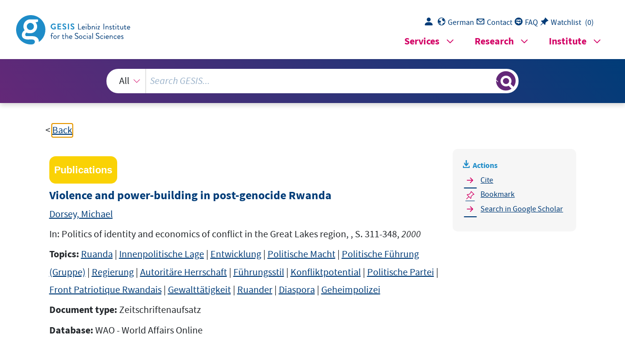

--- FILE ---
content_type: text/html; charset=UTF-8
request_url: https://search.gesis.org/services/get_stella_recommendation.php?doc_id=bszbw-wao-387908919&click_path=bszbw-wao-387908919&hostType=prod
body_size: 13264
content:
{"hits":{"total":{"value":10,"relation":"eq"},"hits":[{"_index":"gesis-23-01-2026-02-01-12","_id":"gesis-bib-83463-LP","_version":17,"_seq_no":408462,"_primary_term":1,"found":true,"_source":{"coreAuthor":["Wessels, Bernhard"],"coredoctypelitadd":["Monographie"],"coreLanguage":["Deutsch (DE)"],"coreSatit":"Politische Beteiligung und B\u00fcrgerengagement in Deutschland, 1997, Seiten 205-230","database":"GESIS - Bibliothek","data_source":"GESIS-BIB","document_type":"Sammelwerksbeitrag","fulltext":0,"gesis_own":1,"library_location":["K\u00f6ln 081-103"],"person":["Wessels, Bernhard"],"person_sort":"Wessels","publisher":"GESIS","source":"In: Politische Beteiligung und B\u00fcrgerengagement in Deutschland, 1997, Seiten 205-230","study_references":["Eurobarometer","Politbarometer"],"subtype":"in_proceedings","title":"Politisierung entlang neuer Konfliktlinien?","topic":["GESIS-Studie","FDZ International","Sammelwerksbeitrag"],"type":"publication","id":"gesis-bib-83463-LP","index_source":"LINK-DB-NEW","related_research_data":[{"view":"Politbarometer 1997 (Kumulierter Datensatz)","id":"ZA3045"},{"view":"Politbarometer 2019 (Kumulierter Datensatz)","id":"ZA7599"},{"view":"Politbarometer 2017 (Kumulierter Datensatz)","id":"ZA6988"},{"view":"Politbarometer 1996 (Kumulierter Datensatz)","id":"ZA2894"},{"view":"Politbarometer 1982 (Kumulierter Datensatz)","id":"ZA2201"},{"view":"Politbarometer 1983 (Kumulierter Datensatz)","id":"ZA2209"},{"view":"Politbarometer Kurzbefragung 2002 (Kumulierter Datensatz)","id":"ZA3851"},{"view":"Politbarometer West 1995 (Kumulierter Datensatz)","id":"ZA2765"},{"view":"Politbarometer Ost 2001 (Kumulierter Datensatz)","id":"ZA3555"},{"view":"Wahlstudie 1998 (Politbarometer)","id":"ZA3160"},{"view":"Politbarometer 1977 (Kumulierter Datensatz)","id":"ZA2160"},{"view":"Politbarometer 2020 (Kumulierter Datensatz)","id":"ZA7753"},{"view":"Politbarometer 2016 (Kumulierter Datensatz)","id":"ZA6888"},{"view":"Politbarometer 1987 (Kumulierter Datensatz)","id":"ZA1899"},{"view":"Politbarometer 1985 (Kumulierter Datensatz)","id":"ZA1901"},{"view":"Politbarometer 1984 (Kumulierter Datensatz)","id":"ZA2220"},{"view":"Politbarometer 2021 (Kumulierter Datensatz)","id":"ZA7856"},{"view":"Politbarometer - Gesamtkumulation","id":"ZA5100"},{"view":"Politbarometer West 1993 (Kumulierter Datensatz)","id":"ZA2378"},{"view":"Politbarometer West 2000 (Kumulierter Datensatz)","id":"ZA3425"},{"view":"Politbarometer Ost 2000 (Kumulierter Datensatz)","id":"ZA3426"},{"view":"Politbarometer 2012 (Kumulierter Datensatz inkl. Kurzbarometer)","id":"ZA5641"},{"view":"Politbarometer West 1999 (Kumulierter Datensatz)","id":"ZA3261"},{"view":"Politbarometer Ost 1995 (Kumulierter Datensatz)","id":"ZA2777"},{"view":"Politbarometer Ost 1991 (Kumulierter Datensatz)","id":"ZA2114"}],"link_count":25,"literature_collection":"GESIS-Literaturpool"},"system_type":"BASE","doc_rank":1,"rid":15262722},{"_index":"gesis-23-01-2026-02-01-12","_id":"fis-bildung-438847","_version":1,"_seq_no":345643,"_primary_term":1,"found":true,"_source":{"title":"V\u00f6lkermord in Ruanda: Die falsche These vom \"Stammeskrieg\"","id":"fis-bildung-438847","date":"1996","date_recency":"1996","portal_url":"http:\/\/sowiport.gesis.org\/search\/id\/fis-bildung-438847","type":"publication","topic":["Gewalt","Konflikt","Genozid","Moderne","Politisches System","Soziale Schicht","Zivilisation","Soziologie","Ursache","Ethnische Gruppe","Afrika","Ruanda"],"person":["Neubert, Dieter","Brandstetter, Anna-Maria"],"person_sort":"NeubertBrandstetter","source":"In: Sozialwissenschaftliche Informationen, 25, 1996, 2, 96-103 : Literaturangaben","links":[],"subtype":"journal_article","publisher":"DIPF","database":"FIS Bildung","document_type":"Zeitschriftenaufsatz","coreAuthor":["Neubert, Dieter","Brandstetter, Anna-Maria"],"coreJournalTitle":"Sozialwissenschaftliche Informationen","coreZsband":"25","coreZsnummer":"2","corePagerange":"96-103","coreLanguage":["Deutsch (DE)"],"coreIssn":"0932-3244","data_source":"GESIS-Literaturpool","link_count":0,"gesis_own":1,"fulltext":0,"index_source":"OUTCITE","literature_collection":"GESIS-Literaturpool"},"system_type":"EXP","doc_rank":2,"rid":15262722},{"_index":"gesis-23-01-2026-02-01-12","_id":"bibsonomy-mullerrommelferdinand1984verhltnis","_version":1,"_seq_no":335964,"_primary_term":1,"found":true,"_source":{"id":"bibsonomy-mullerrommelferdinand1984verhltnis","type":"publication","title":"Zum Verh\u00e4ltnis von neuen sozialen Bewegungen und neuen Konfliktdimensionen in den politischen Systemen Westeuropas: Eine empirische Analyse","date":"1984","date_recency":"1984","person":["M\u00fcller-Rommel, Ferdinand"],"person_sort":"M\u00fcller-Rommel","study":["Eurobarometer","Wohlfahrtssurvey"],"language":"German","source":"In Journal f\u00fcr Sozialforschung, 24, 441-454, 1984","coreEditor":"","corePublisher":"","coreSatit":"","coreJournalTitle":"Journal f\u00fcr Sozialforschung","corePagerange":"441-454","coreZsband":"24","coreZsnummer":"","institution":"","abstract":"","bibtex_key":"mullerrommelferdinand1984verhltnis","remarks":"(Eurobarometer)","address":"","recordurl":"","document_type":"article","tags":["1984","EB_input2014","EB_pro","Eurobarometer","FDZ_IUP","GESIS-Studie","SCOPUSindexed","article","checked","german","indexproved","input2014"],"data_source":["Eurobarometer-Bibliography"],"study_group":["EB - Standard and Special Eurobarometer"],"group_description":["Seit Anfang der siebziger Jahre erhebt die Europ\u00e4ische Kommission mit dem \"Standard and Special Eurobarometer\" regelm\u00e4\u00dfig die \u00f6ffentliche Meinung in den Mitgliedstaaten der Europ\u00e4ischen Union. Die Befragungen werden jeweils im Fr\u00fchjahr und im Herbst auf der Grundlage neuer Stichproben mit einer Gr\u00f6\u00dfe von 1000 Befragten pro Land pers\u00f6nlich durchgef\u00fchrt. F\u00fcr Nordirland und Ostdeutschland werden gesonderte Stichproben gezogen. Nach der EU-Erweiterung im Jahr 2004 werden auch die verbleibenden und die neuen Beitrittskandidaten regelm\u00e4\u00dfig in ausgew\u00e4hlte Umfragen einbezogen. Die Standard-Eurobarometer-Module fragen nach der Einstellung zur europ\u00e4ischen Einigung, zu den Institutionen und zur Politik, erg\u00e4nzt durch Messungen zu allgemeinen soziopolitischen Orientierungen sowie zu den demografischen Merkmalen der Befragten und der Haushalte. In unregelm\u00e4\u00dfigen Abst\u00e4nden befassen sich spezielle Eurobarometer-Module ausf\u00fchrlich mit Themen wie Umwelt, Wissenschaft und Technologie, Gesundheit oder Familie, soziale oder ethnische Ausgrenzung, Lebensqualit\u00e4t usw. Die \"European Communities Studies\" 1970-1973 k\u00f6nnen als Vorl\u00e4uferstudien angesehen werden, ebenso wie die \"Attitudes towards Europe\" von 1962."],"group_number":["0008"],"group_link":["http:\/\/www.gesis.org\/eurobarometer-data-service\/survey-series\/standard-special-eb\/"],"study_group_en":["EB - Standard and Special Eurobarometer"],"group_description_en":["Since the early nineteen seventies the European Commission\u00b4s \u201cStandard and Special Eurobarometer\u201d are regularly monitoring the public opinion in the European Union member countries at times. Interviews are conducted face-to-face, in each spring and each autumn, at all times based on new samples with a size 1000 respondents per country. Separate samples are drawn for Northern Ireland and East Germany. After the EU enlargement in 2004, remaining and new Candidate Countries are also regularly included in selected surveys. The Standard Eurobarometer modules ask for attitudes towards European unification, institutions and policies, complemented by measurements for general socio-political orientations, as well as by respondent and household demographics. Intermittently special Eurobarometer modules extensively address topics, such as environment, science and technology, health or family issues, social or ethnic exclusion, quality of life etc. The \u201cEuropean Communities Studies\u201d 1970-1973 can be considered forerunner studies, as well the \u201cAttitudes towards Europe\u201d from 1962."],"group_link_en":["http:\/\/www.gesis.org\/eurobarometer-data-service\/survey-series\/standard-special-eb\/"],"group_image_file":["eb_logo.jpg"],"index_source":"Bibsonomy","literature_collection":"GESIS-Literaturpool","gesis_own":1},"system_type":"BASE","doc_rank":3,"rid":15262722},{"_index":"gesis-23-01-2026-02-01-12","_id":"bszbw-wao-390770302","_version":1,"_seq_no":345645,"_primary_term":1,"found":true,"_source":{"title":"Burundi: breaking the cycle of violence","id":"bszbw-wao-390770302","date":"1995","date_recency":"1995","portal_url":"http:\/\/sowiport.gesis.org\/search\/id\/bszbw-wao-390770302","type":"publication","topic":["Burundi","Innenpolitische Lage","Entwicklung","Innenpolitischer Konflikt","Ethnischer Konflikt","Sozialer Konflikt","Ethnie","Volk","Hutu","Tutsi","Politisch motivierte Gewaltanwendung","Politische Macht","Politische Partei","Staatsstreich","Milita\u0308rputsch","Bemu\u0308hungen um Konfliktbeilegung","Regionale internationale Prozesse und Tendenzen","Ruanda"],"person":["Reyntjens, Filip"],"person_sort":"Reyntjens","source":"London, Minority Rights Group, 1995, 30 S.  +1 Kt., Lit.Hinw.  28, Lit.  29, (Minority Rights Group International Report)","links":[],"subtype":"book","publisher":"FIV \u2013 Fachinformationsverbund Internationale Beziehungen und L\u00e4nderkunde","database":"WAO - World Affairs Online","document_type":"Buch","coreAuthor":["Reyntjens, Filip"],"corePublisher":"Minority Rights Group","coreSseries":["Minority Rights Group International Report"],"coreLanguage":["Englisch (EN)"],"data_source":"GESIS-Literaturpool","link_count":0,"gesis_own":1,"fulltext":0,"index_source":"OUTCITE","literature_collection":"GESIS-Literaturpool"},"system_type":"EXP","doc_rank":4,"rid":15262722},{"_index":"gesis-23-01-2026-02-01-12","_id":"wzb-bib-198685","_version":1,"_seq_no":359684,"_primary_term":1,"found":true,"_source":{"title":"Die Politisierung internationaler Sicherheitsinstitutionen? ","id":"wzb-bib-198685","date":"2013","date_recency":"2013","portal_url":"http:\/\/sowiport.gesis.org\/search\/id\/wzb-bib-198685","type":"publication","person":["Binder, Martin"],"person_sort":"Binder","links":[],"publisher":"WZB","database":"WZB - Wissenschaftszentrum Berlin f\u00fcr Sozialforschung","coreAuthor":["Binder, Martin"],"coreJournalTitle":"Die Politisierung der Weltpolitik : umkampfte internationale Institutionen","data_source":"GESIS-Literaturpool","link_count":0,"gesis_own":1,"fulltext":0,"index_source":"OUTCITE","literature_collection":"GESIS-Literaturpool"},"system_type":"BASE","doc_rank":5,"rid":15262722},{"_index":"gesis-23-01-2026-02-01-12","_id":"bszbw-wao-050479059","_version":1,"_seq_no":346557,"_primary_term":1,"found":true,"_source":{"title":"Rwanda : trois jours qui ont fait basculer l'histoire","id":"bszbw-wao-050479059","date":"1995","date_recency":"1995","portal_url":"http:\/\/sowiport.gesis.org\/search\/id\/bszbw-wao-050479059","type":"publication","topic":["Ruanda","Innenpolitischer Konflikt","Attentat","Habyarimana, Juve\u0301nal","Uwilingiyimana, Agathe","Politische Macht","Politisch motivierte Gewaltanwendung","Genozid","Ethnie","Volk","Hutu","Tutsi","Front Patriotique Rwandais","U\u0308bergangsregierung","United Nations Peacekeeping Forces","Burundi","Ndadaye, Melchior","Staatsstreich","Milita\u0308rputsch","Vo\u0308lkermord in Ruanda","Bu\u0308rgerkrieg in Burundi","Geschichte 1994"],"person":["Reyntjens, Filip"],"person_sort":"Reyntjens","source":"Paris, L'Harmattan [u.a.], 1995, 150 S., (Cahiers africains ; )","links":[],"subtype":"book","publisher":"FIV \u2013 Fachinformationsverbund Internationale Beziehungen und L\u00e4nderkunde","database":"WAO - World Affairs Online","document_type":"Buch","coreAuthor":["Reyntjens, Filip"],"corePublisher":"L'Harmattan [u.a.]","coreSseries":["Cahiers africains ; "],"coreIsbn":"2-7384-3704-4","coreLanguage":["Keine Angabe"],"data_source":"GESIS-Literaturpool","link_count":0,"gesis_own":1,"fulltext":0,"index_source":"OUTCITE","literature_collection":"GESIS-Literaturpool"},"system_type":"EXP","doc_rank":6,"rid":15262722},{"_index":"gesis-23-01-2026-02-01-12","_id":"gesis-bib-52803-LP","_version":8,"_seq_no":399709,"_primary_term":1,"found":true,"_source":{"coreAuthor":["M\u00fcller-Rommel, Ferdinand"],"coredoctypelitadd":["Monographie"],"coreJournalTitle":"Journal f\u00fcr Sozialforschung","coreLanguage":["Deutsch (DE)"],"database":"GESIS - Bibliothek","data_source":"GESIS-BIB","document_type":"Zeitschriftenaufsatz","fulltext":0,"gesis_own":1,"library_location":["K\u00f6ln Zeitschriftenaufsatz"],"person":["M\u00fcller-Rommel, Ferdinand"],"person_sort":"M\u00fcller-Rommel","publisher":"GESIS","source":"In: Journal f\u00fcr Sozialforschung, Bd. 24(1984)  ; S. 441-454","study_references":["Eurobarometer","Wohlfahrtssurvey"],"subtype":"journal_article","title":"Zum Verh\u00e4ltnis von neuen sozialen Bewegungen und neuen Konfliktdimensionen in den politischen Systemen Westeuropas : eine empirische Analyse","topic":["GESIS-Studie","FDZ International","Zeitschriftenartikel"],"type":"publication","id":"gesis-bib-52803-LP","index_source":"LINK-DB-NEW","related_research_data":[{"view":"Wohlfahrtssurvey 1984","id":"ZA1339"},{"view":"Wohlfahrtssurvey 1988","id":"ZA1839"},{"view":"Wohlfahrtssurvey 1993","id":"ZA2792"},{"view":"Wohlfahrtssurvey 1998","id":"ZA3398"},{"view":"Wohlfahrtssurvey 1990 - Ost","id":"ZA2121"},{"view":"Wohlfahrtssurvey 1978","id":"ZA1141"},{"view":"Wohlfahrtssurvey 1980","id":"ZA1142"}],"link_count":7,"literature_collection":"GESIS-Literaturpool"},"system_type":"BASE","doc_rank":7,"rid":15262722},{"_index":"gesis-23-01-2026-02-01-12","_id":"bszbw-wao-389802212","_version":1,"_seq_no":360342,"_primary_term":1,"found":true,"_source":{"title":"\" Consensual democracy\" in post-genocide Rwanda : Evaluating the March 2001 district elections","id":"bszbw-wao-389802212","date":"2001","date_recency":"2001","portal_url":"http:\/\/sowiport.gesis.org\/search\/id\/bszbw-wao-389802212","type":"publication","topic":["Ruanda","Innenpolitische Lage","Entwicklung","Regionalwahl","Dezentralisierung","Rwandan Patriotic Front"],"source":"Nairobi, ICG, 2001, 42  +Anh.  25-42, (ICG Africa Report)","links":[{"label":"Volltext","link":"http:\/\/www.crisisgroup.org\/~\/media\/Files\/africa\/central-africa\/rwanda\/Consensual Democracy in Post Genocide Rwanda Evaluating the March 2001 District Elections.ashx"}],"subtype":"book","publisher":"FIV \u2013 Fachinformationsverbund Internationale Beziehungen und L\u00e4nderkunde","database":"WAO - World Affairs Online","document_type":"Buch","corePublisher":"ICG","coreSseries":["ICG Africa Report"],"corePagerange":"25-42","coreLanguage":["Englisch (EN)"],"data_source":"GESIS-Literaturpool","link_count":0,"gesis_own":1,"fulltext":1,"index_source":"OUTCITE","literature_collection":"GESIS-Literaturpool"},"system_type":"EXP","doc_rank":8,"rid":15262722},{"_index":"gesis-23-01-2026-02-01-12","_id":"gesis-ssoar-36289","_version":3,"_seq_no":367721,"_primary_term":1,"found":true,"_source":{"title":"Demokratisierung, Sicherheit und Gerechtigkeit: einleitende Anmerkungen zu aktuellen Trends in S\u00fcdostasien","id":"gesis-ssoar-36289","date":"2010","date_recency":"2010","portal_url":"http:\/\/www.ssoar.info\/ssoar\/handle\/document\/36289","type":"publication","person":["Wawrinec, Christian"],"person_sort":"Wawrinec","source":"In: ASEAS - Austrian Journal of South-East Asian Studies, 3, 2010, 1, 1-7","links":[{"label":"URN","link":"http:\/\/nbn-resolving.de\/urn:nbn:de:0168-ssoar-362898"}],"subtype":"journal_article","document_type":"Zeitschriftenartikel","coreAuthor":["Wawrinec, Christian"],"coreSjahr":"2010","coreJournalTitle":"ASEAS - Austrian Journal of South-East Asian Studies","coreZsband":"3","coreZsnummer":"1","coreLanguage":"de","urn":"urn:nbn:de:0168-ssoar-362898","coreIssn":"1999-253X","data_source":"GESIS-SSOAR","index_source":"GESIS-SSOAR","database":"SSOAR - Social Science Open Access Repository","link_count":0,"gesis_own":1,"fulltext":1,"metadata_quality":10,"full_text":"   Christian Wawrinec - Editorial         Editorial Demokratisierung, Sicherheit und Gerechtigkeit:    Einleitende Anmerkungen zu aktuellen Trends in S\u00fcdostasien Democratisation, Security, and Justice:    Preliminary Remarks on Current Trends in South-East Asia Christian Wawrinec ASEAS Redaktion \/ ASEAS Editorial Board ASEAS - \u00d6sterreichische Zeitschrift f\u00fcr S\u00fcdostasienwissenschaften \/ Austrian Journal of South-East Asian Studies  SEAS - Gesellschaft f\u00fcr S\u00fcdostasienwissenschaften \/ Society for South-East Asian Studies - www.SEAS.at Mit  Beginn  des  neuen  Jahrtausends  Since the start of the new millennium,  traten  sogenannte  Farbrevolutionen  so-called  colour  revolutions  have  in verschiedensten Teilen der Welt auf  developed  in  various  parts  of  the  - Serbien im Jahr 2000, gefolgt von Ge - world  -  Serbia  in  2000,  followed  by  orgien 2003, der Ukraine 2004 sowie  Georgia in 2003, Ukraine in 2004, as  Kirgisistan und dem Libanon 2005. An - well  as  Kirgizstan  and  Lebanon  in  fang 2006 gingen dann auch in Thai - 2005.  In  early  2006,  'yellow-shirted'  land  \"gelbe\"  DemonstrantInnen  der  demonstrators of the People's Alliance  Volksallianz f\u00fcr Demokratie (PAD) auf  for  Democracy  (PAD)  protested  in  die Stra\u00dfen, den damaligen Premier - Thailand,  accusing  the  then  Prime  minister Thaksin Shinawatra der Kor - Minister  Thaksin  Shinawatra  of  ruption anklagend und lautstark sei - corruption  and  demanding  his  nen R\u00fccktritt fordernd.  resignation. Selbstverst\u00e4ndlich sind B\u00fcrgerpro - As  a  matter  of  course,  civil  teste in S\u00fcdostasien keine Erfindung  protests in South-East Asia have not  der  letzten  Jahre.  1997\/98  begehrten  just  suddenly  appeared  in  the  last  in Indonesien hunderttausende Men - few  years.  In  1997-98,  hundreds  of  schen  friedlich  gegen  das  autorit\u00e4re  thousands  demonstrators  peacefully  01  ASEAS  3(1) Suharto-Regime auf und brachten es  went  to  the  streets  in  Indonesia,  zu Fall (vgl. Aspinall, 2005). Die Philippi - bringing an end to the authoritarian  nen kennen erfolgreiche, wenngleich  Suharto  regime  (cf.  Aspinall,  2005).  blutige B\u00fcrgerrevolten und zivilgesell - Also  the  Philippines  has  experienced  schaftliche Proteste, die bis 1986 zu - successful, albeit bloody, protests and  r\u00fcckreichen,  als  der  \"People  Power\"  incidents  of  civil  unrest  going  back  Aufstand unter Corazon Aquino zum  to  1986,  when  the  'People  Power'  Sturz von Diktator Ferdinand Marcos  revolution under Corazon Aquino led  f\u00fchrte,  der  seine  politische  Karriere  to the overthrow of dictator Ferdinand  einst  als  demokratischer  Hoffnungs - Marcos,  who  himself  had  started  tr\u00e4ger  begonnen  hatte  (vgl.  Thomp - his  career  as  the  great  democratic  son, 1995). In der Milit\u00e4rdiktatur Bur - hope  (cf.  Thompson,  1995).  Under  ma\/Myanmar kamen 1988 an die 3.000  the  Burmese\/Myanmarese  military  Menschen w\u00e4hrend Protestm\u00e4rschen  dictatorship, as many as 3,000 people  in  Rangun  und  anderen  St\u00e4dten  des  were killed in Rangoon and other cities  Landes ums Leben, wobei die Zahl der  during the 1988 protests, even though  Toten  niemals  genau  best\u00e4tigt  wer - the exact number of casualties could  den  konnte  (Fink,  2001,  S.  56).  Auch  never be verified (Fink, 2001, p. 56). The  der letzte gr\u00f6\u00dfere Aufstand, die von  last  anti-government  rebellion,  with  M\u00f6nchen  mitgetragene  \"Safranrevo - Buddhist monks at the forefront and  lution\",  endete  2007  blutig.  Fr\u00fchere  referred to as the 'saffron revolution',  Massenproteste in Thailand pendelten  was  bloodily  suppressed  too.  Earlier  zwischen Erfolg und Niederlage - die  mass uprisings in Thailand oscillated  Euphorie des triumphalen Aufstandes  between  success  and  defeat  -  joy  vom 14. Oktober 1973 endete sp\u00e4tes - about  the  triumphal  uprising  of  14  tens mit dem Blutbad vom 6. Oktober  October 1973 was brought to an end  1976, als studentische Proteste am Ge - by the bloodbath of 6 October 1976,  l\u00e4nde der Thammasat Universit\u00e4t von  when student protests at Thammasat  Armee, Polizei und paramilit\u00e4rischen  University  were  brutally  put  down  Milizen brutal niedergeschlagen wur - by the army, police, and paramilitary  den.  Im  \"schwarzen  Mai\"  1992  wur - militias.  During  the  'Black  May'  of  den tausende Menschen in den Stra - 1992, again hundreds of people were  \u00dfen  Bangkoks  erschossen  und  hun - shot  in  the  streets  of  Bangkok  and  derte weitere Zivilisten verletzt. Den - thousands of civilians were wounded.  02   3(1)ASEAS Christian Wawrinec - Editorial noch,  oder  gerade  deswegen,  waren  Despite,  or  rather  because  of  these  die  darauf  folgenden  Jahre  eine  Zeit  events,  the  years  following  were  a  der  Demokratisierung  Thailands:  Die  period of democratisation in Thailand:  Bedeutung des Milit\u00e4rs in der Politik  the  military's  weight  in  politics  was  wurde durch die Verfassung von 1997  pushed back by the 1997 constitution  zur\u00fcckgedr\u00e4ngt (Baker & Pasuk, 2005,    (Baker & Pasuk, 2005, ch. 9), and only  Kap. 9) und erst die Novelle von 2007  resurged with its 2007 amendment. st\u00e4rkte das Milit\u00e4r wieder. Indonesia  experienced  an  impresAuch Indonesien  erfuhr  nach  sive rise of democracy after Suharto's  dem  R\u00fccktritt  Suhartos  1998  einen  resignation in 1998, even though the  grunds\u00e4tzlich  bemerkenswerten  Auf - violent  conflicts  inside  the  country  schwung der Demokratie, wenngleich  (Aceh,  Moluccas,  Papua,  Sulawesi)  die gewaltt\u00e4tigen Unruhen innerhalb  and  the  attacks  against  the  civilian  des  Landes  (Aceh,  Molukken,  Papua,  population in the course of the East  Sulawesi)  und  die  blutigen  \u00dcbergrif - Timorese declaration of independence  fe  auf  die  Zivilbev\u00f6lkerung  im  Zuge  should  not  be  ignored  (concerning  der  Unabh\u00e4ngigwerdung  Osttimors  the achievement of accountability for  keineswegs  ignoriert  werden  sollten  the  human  rights  atrocities  and  the  (zum  Thema  strafrechtliche  Verant - East Timorese reconciliation process;  wortung f\u00fcr die Menschenrechtsver - see  Madalena  Pampalk's  paper).  letzungen und zum Vers\u00f6hnungspro - Especially,  developments  in  Thailand  zess in Osttimor siehe den Beitrag von  illustrate  that  the  tide  in  a  quite  Madalena Pampalk). Gerade Thailand  successful process of democratisation  veranschaulicht,  dass  sich  das  Blatt  may  indeed  turn  rapidly.  Even  in einem solchen, recht erfolgreichen  though  Thaksin  came  to  power  by  Demokratisierungsprozess  wieder  procedurally  democratic  means,  his  schnell wenden kann. Prozedural war  style of leadership was authoritarian  Thaksin  mit  demokratischen  Mitteln  and  his  rule  was  accompanied  by  an  die  Macht  gekommen,  doch  sein  human  rights  violations.  That  it  F\u00fchrungsstil war autorit\u00e4r und seine  was  not  these  things,  but  rather  Regierungszeit von Menschrechtsver - corruption  and  misgovernment  letzungen  gepr\u00e4gt;  dass  diese  nicht  that  he  was  accused  of,  meant  that  Hauptpunkt  der  Anklage  gegen  ihn  further  infractions  of  human  and  waren, sondern Korruption und Miss - civil rights under future governments  03  ASEAS  3(1) wirtschaft, lie\u00df \u00e4hnliche B\u00fcrger- und  were  highly  likely  to  occur.  Even  Menschenrechtsverletzungen  unter  though the PAD's requests were met  zuk\u00fcnftigen  Regierungen  vorausah - when  the  20  September  2006  coup  nen. Der Milit\u00e4rputsch vom 20. Sep - d'\u00e9tat   dismissed  Thaksin,  there  has  tember 2006 brachte mit Thaksins Ab - still been no solution to the political  setzung zwar das von der PAD gefor - turmoil  (cf.  Ferrara,  2010).  After  the  derte Ergebnis - Ruhe im politischen  PAD  occupation  of  Bangkok  airport  Geschehen des Landes kehrte jedoch  from  25  November  to  2  December  keine ein (vgl. Ferrara, 2010). Nach der  2008 (see Marja-Leena Heikkil\u00e4-Horn's  Besetzung  des  Bangkoker  Flughafens  paper) and the controversial transfer  durch die PAD vom 25. November bis  of government to the Democrat Party  2.  Dezember  2008  (siehe  Marja-Lee - under Prime Minister Abhisit Vejjajiva,  na  Heikkil\u00e4-Horns  Beitrag)  und  der  members  of  the  'red-shirted'  United  umstrittenen  Regierungs\u00fcbernahme  National Front for Democracy Against  durch  die  Demokratische  Partei  un - Dictatorship  (UDD),  founded  in  2006  ter  Premierminister  Abhisit  Vejjajiva,  in  opposition  to  the  'yellow  shirts',  weitete  die  2006  nach  dem  Putsch  intensified  their  protests.  Conflicts  in  Opposition  zu  den  \"Gelbhemden\"  escalated  around  the  2009  Songkran  gegr\u00fcndete  Nationale  vereinigte  De - holidays, on 10 April 2010, and, at the  mokratiefront  gegen  Diktatur  (UDD)  time when this editorial goes to print  (auch  als  \"Rothemden\"  bezeichnet)  (17 May 2010), once again at least 30  ihre Proteste aus. Die Auseinanderset - fatal  casualties,  among  them  the  zungen eskalierten an den Songkran- militant UDD strategist Major-General  Feiertagen 2009, dann erneut am 10.  Khattiya  Sawasdipol  ( 'Seh  Daeng' ),  April  2010  und  zum  Zeitpunkt  der  have been reported from protest sites  Drucklegung  dieses  Leitartikels  (17.  in central Bangkok. Mai 2010) werden erneut Zusammen - Democracy is a common keyword  st\u00f6\u00dfe mit mindestens 30 Toten, unter  of  both  movements,  and  the  other  ihnen der militante UDD-Stratege Ge - side  is  regularly  accused  of  siding  neralmajor Khattiya Sawasdipol (' Seh  with dictatorship - a dictatorship of  Daeng '), in Zentral-Bangkok gemeldet. the masses, the elite, or of money. Yet  Demokratie ist ein g\u00e4ngiges Schlag - it is obvious that since the 2006 coup  wort  beider  Bewegungen,  w\u00e4hrend  Thailand's politics is again increasingly  man  sich  gegenseitig  der  Diktatur  being  influenced  by  military  04   3(1)ASEAS Christian Wawrinec - Editorial beschuldigt  -  der  Diktatur  der  Mas - interventions  and  that  a  far-ranging  se,  der  Elite  oder  des  Geldes.  Offen - curtailing of civil rights in the name  sichtlich ist jedoch, dass es seit dem  of 'law and order' as well as 'national  Putsch von 2006 wieder vermehrt zu  security' has taken place. Accordingly,  Interventionen des Milit\u00e4rs in den po - the globally surveyed  Freedom of the  litischen  Entscheidungsprozess  und  World  Index  2010   (Freedom  House,  zu  weitreichenden  Einschr\u00e4nkungen  2010)  designates  Indonesia  as  the  der B\u00fcrgerInnenrechte im Namen von  only  free  democracy  in  South-East  \"Recht und Ordnung\" sowie \"nationa - Asia. East Timor, Singapore, Malaysia,  ler Sicherheit\" in Thailand kam. Ent - Thailand,  and  the  Philippines  are  sprechend  bezeichnet  der  weltweit  classified  as  partly  free,  while  the  erhobene  Freedom of the World Index  remaining South-East Asian countries  2010   (Freedom  House,  2010)  Indone - are still authoritarian.  sien als die einzige wirklich freie De - For  these  reasons,  on  a  regional  mokratie  in  S\u00fcdostasien.  Osttimor,  level, Jakarta - followed by Manila - is  Singapur, Malaysia, Thailand und die  the most credible advocate of a further  Philippinen  werden  als  teilweise  frei  democratisation  in  South-East  Asia.  klassifiziert  und  die  \u00fcbrigen  s\u00fcdost - Not only have Indonesian and Filipino  asiatischen Staaten als autorit\u00e4r. members of parliament criticised the  Auf regionaler Ebene ist deswegen  military junta in Myanmar, Jakarta is  auch Jakarta, gefolgt von Manila, der  also  an  active  proponent  of  'human  glaubw\u00fcrdigste  Anwalt  einer  weite - security'. Should this trend of Southren Demokratisierung in S\u00fcdostasien.  East  Asia-wide  democratisation  Nicht  nur  haben  indonesische  und  continue,  Donald  Emmerson  philippinische  ParlamentarierInnen  considers it possible \"[that Indonesia]  Kritik an der Milit\u00e4r-Junta in Myanmar  will draw more support from fellow  ge\u00fcbt, Jakarta ist auch als aktiver Ver - members  for  enlisting  regionalism,  fechter von \"menschlicher Sicherheit\"  carefully  and  cautiously,  in  support  aufgetreten. Sollte der Demokratisie - of democracy in a reasonably 'liberal'  rungstrend  in  S\u00fcdostasien  anhalten,  form - or in support of human rights,  so h\u00e4lt Donald Emmerson es f\u00fcr m\u00f6g - better governance, and the rule of law  lich, \"[that Indonesia] will draw more  without reference to the contentious  support from fellow members for en - 'L' word\" (Emmerson, 2008, p. 54).  listing regionalism, carefully and cau - While 'human security', despite its  05  ASEAS  3(1) tiously, in support of democracy in a  complexity, seems to be an appropriate  reasonably 'liberal' form-or in support  theoretical  concept  for  analysing  of  human  rights,  better  governance,  the  new  non-traditional  security  and the rule of law without reference  challenges  in  South-East  Asia  (be  to the contentious 'L' word\" (Emmer - they  climate  change,  environmental  son, 2008, S. 54).  catastrophes,  avian  influenza,  W\u00e4hrend \"menschliche Sicherheit\"  financial  crises,  or  terrorism;  for  trotz  seiner  Vielschichtigkeit  ein  an - more on this, see the papers of Alfred  gemessenes  theoretisches  Konzept  Gerstl and Naila Maier-Knapp); from a  zu sein scheint, um die neuen, nicht- political point of view, the concept is  traditionellen  Herausforderungen  zu  disputed. analysieren, welche die Menschen in  Popularised  by  the  United Nations  S\u00fcdostasien bedrohen (seien es Klima - Human  Development  Report  1994 ,  wandel,  Umweltkatastrophen,  Vogel - besides  such  non-political  aspects  grippe, Finanzkrise oder Terrorismus;  as  socioeconomic  development,  this  siehe  dazu  die  Beitr\u00e4ge  von  Alfred  concept also includes a strong political  Gerstl und Naila Maier-Knapp), ist es  dimension: for successful sustainable  aus politischer Sicht umstritten. development, according to Economics  Dieses vom  United Nations Human  Nobel  laureate  Amartya  Sen  (1999),  Development Report 1994  popularisier - humans  also  need  political  rights  te Konzept beinhaltet n\u00e4mlich neben  to  formulate  their  own  demands  eher unpolitischen Aspekten wie so - and  control  the  implementation  of  zio\u00f6konomischer  Entwicklung  auch  development programs. However, for  eine starke politische Dimension: F\u00fcr  authoritarian  regimes  in  South-East  eine erfolgreiche nachhaltige Entwick - Asia  -  just  as  in  other  parts  of  the  lung ben\u00f6tigen Menschen, so sagt es  world - guaranteeing political rights is  etwa der Wirtschaftsnobelpreistr\u00e4ger  a sensitive topic. Correspondingly, the  Amartya Sen (1999), politische Rechte,  term 'human security' did not enter  um  sowohl  ihre  eigenen  Anspr\u00fcche  the  2007  Association  of  Southeast  formulieren  als  auch  Kontrolle  \u00fcber  Asian  Nations'  (ASEAN)  Charter.  die Durchf\u00fchrung entwicklungspoliti - National  and  transnational  civil  scher Programme aus\u00fcben zu k\u00f6nnen.  society  organisations  have  harshly  Die Gew\u00e4hrleistung politischer Rech - criticised  this  omission  and,  hence,  te  ist  jedoch  f\u00fcr  autorit\u00e4re  Regime  it  has  become  clear  that  'human  06  ASEAS 3(1) Christian Wawrinec - Editorial in S\u00fcdostasien - wie auch in anderen  security'  is  a  concept  which  cannot  Teilen der Welt - ein heikles Thema.  be enacted top-down, but has to be  Dementsprechend  fand  der  Begriff  achieved by the citizens themselves.  \"menschliche Sicherheit\" keine Erw\u00e4h nung in der Charter der Vereinigung    s\u00fcdostasiatischer  Nationen  (ASEAN)  von  2007.  Nationale  und  transnatio nale zivilgesellschaftliche  Organisati onen haben dieses Vers\u00e4umnis scharf  kritisiert und damit deutlich gemacht,  dass menschliche Sicherheit ein Kon zept ist, das nicht von oben verordnet  werden kann, sondern von den B\u00fcrge rInnen durchgesetzt werden muss.   Bibliographie  \/ References Aspinall, E. (2005). Opposing Suharto: compromise, resistance, and regime change in Indonesia. Stanford,  CA: Stanford University Press. Baker, C., & Pasuk P. (2005). A History of Thailand. Cambridge, UK: Cambridge University Press. Emmerson, D. K. (2008). Critical Terms: Security, Democracy, and Regionalism in Southeast Asia. In  D. K. Emmerson (Ed.), Hard Choices: Security, Democracy and Regionalism in Southeast Asia (pp. 3-56).  Stanford, CA: Stanford University Shorenstein APARC.  Ferrara, F. (2010). Thailand Unhinged: unraveling the myth of a Thai-style democracy. Singapore: Equinox  Publishing. Fink, C. (2001). Living Silence: Burma under military rule. London: Zed Books. Freedom House. (2010). Freedom of the World Index 2010. Retrieved 12 May 2010, from http:\/\/www. freedomhouse.org\/template.cfm?page=363&year=2010. Sen, A. (1999). Development as Freedom. Oxford, UK: Oxford University Press.  Thompson, M. R. (1995).  The Anti-Marcos Struggle: personalistic rule and democratic transition in the  Philippines. New Haven, CT: Yale University Press. 07 ","related_references":[{"view":"<a href=\"http:\/\/choicereviews.org\/login\" target=\"_blank\">Aspinall, E. (2005). Edward 2005a: Opposing Suharto. Compromise, Resistance, and Regime Change in Indonesia. Palo Alto, CA: Stanford University Press.<\/a> ","pdf_url":""},{"view":"Baker, C., Pasuk, P. (2005). A History of Thailand. Cambridge, UK: Cambridge University Press.","pdf_url":""},{"view":"<a href=\"\/publication\/csa-ps-201314916\" target=\"_blank\">Ferrara, F. (2010). Thailand Unhinged: unraveling the myth of a Thai-style democracy. Singapore: Equinox Publishing Pte Ltd.<\/a> ","pdf_url":""},{"view":"<a href=\"https:\/\/doi.org\/10.2307\/40203702\" target=\"_blank\">Fink, C., Fish, S. (2001). Living Silence: Burma under military rule. London: Zed Books. Islam and Authoritarianism. World Politics, 55(1), pp. 4-37.<\/a> ","pdf_url":""},{"view":"<a href=\"https:\/\/doi.org\/10.2307\/2760755\" target=\"_blank\">Thompson, M. R. (1995). The Anti-Marcos Struggle: personalistic rule and democratic transition in the Philippines. New Haven, CT: Yale University Press. Christian Wawrinec -Editorial.<\/a> ","pdf_url":""},{"view":"<a href=\"https:\/\/search.gesis.org\/publication\/gesis-ssoar-36279\" target=\"_blank\">Emmerson, D. K., . (2008). Critical Terms: Security, Democracy, and Regionalism in Southeast Asia. Stanford, CA: Walter H. Shorenstein Asia-Pacific Research Center. Hard Choices: Security, Democracy and Regionalism in Southeast Asia, pp. 3-56.<\/a> <span class=\"references_pdf_link icon-gs-cv pe-1\"><\/span><a target=\"_blank\" href=\"https:\/\/www.ssoar.info\/ssoar\/bitstream\/handle\/document\/36279\/?sequence=1\">PDF<\/a>","pdf_url":"https:\/\/www.ssoar.info\/ssoar\/bitstream\/handle\/document\/36279\/?sequence=1"},{"view":"<a href=\"\/publication\/csa-pais-2011-24922\" target=\"_blank\">House, F., J, N. (2018). Freedom in the World 2014: The Democratic Leader- ship Gap. Washington, D.C: Turkey Profile. Freedom House. Washington DC Ibrahim Index of African Governance (IIAG,(18).<\/a> ","pdf_url":""},{"view":"<a href=\"https:\/\/www.econbiz.de\/Record\/10001405469\" target=\"_blank\">Sen, A., Sen, A. K., A., Lyon, F. (1999). Development as freedom. Oxford. Alfred Knopf, New York: Oxford\/New York, Oxford Uni- versity Press. Technology and the Politics of Membership within the Context of Mexico and US Migration, in: Smith, M.P.\/Guarnizo, 57(3), pp. 449-479.<\/a> ","pdf_url":""}]},"system_type":"BASE","doc_rank":9,"rid":15262722},{"_index":"gesis-23-01-2026-02-01-12","_id":"bszbw-wao-389708704","_version":1,"_seq_no":347387,"_primary_term":1,"found":true,"_source":{"title":"Rwanda\u2019s ordinary killers : interpreting popular participation in the Rwandan genocide","id":"bszbw-wao-389708704","date":"2005","date_recency":"2005","portal_url":"http:\/\/sowiport.gesis.org\/search\/id\/bszbw-wao-389708704","type":"publication","topic":["Ruanda","Bu\u0308rgerkrieg","Genozid","Ethnischer Konflikt","Verbrechen gegen die Menschlichkeit","Hutu","Tutsi","Historische Faktoren","Ideologische Faktoren","Konfliktursachen","Konfliktanlass","Straflosigkeit","Staatliche Institution"],"person":["McDoom, Omar"],"person_sort":"McDoom","source":"London, Crisis States Research Centre, 2005, 27 S.  +Tab., Lit.  27 S., (Crisis States Programme Working Papers : Series No. 1)","links":[{"label":"Volltext","link":"http:\/\/www.crisisstates.com\/download\/wp\/wp77.pdf"}],"subtype":"book","publisher":"FIV \u2013 Fachinformationsverbund Internationale Beziehungen und L\u00e4nderkunde","database":"WAO - World Affairs Online","document_type":"Buch","coreAuthor":["McDoom, Omar"],"corePublisher":"Crisis States Research Centre","coreSseries":["Crisis States Programme Working Papers : Series No. 1"],"coreLanguage":["Englisch (EN)"],"data_source":"GESIS-Literaturpool","link_count":0,"gesis_own":1,"fulltext":1,"index_source":"OUTCITE","literature_collection":"GESIS-Literaturpool"},"system_type":"EXP","doc_rank":10,"rid":15262722}]}}

--- FILE ---
content_type: text/html; charset=utf-8
request_url: https://search.gesis.org/services/APA.php?type=publication&docid=bszbw-wao-387908919&lang=en
body_size: 256
content:
Dorsey, M.  (2000). Violence and power-building in post-genocide Rwanda <i>In: Politics of identity and economics of conflict in the Great Lakes region, , S. 311-348, 2000</i><br><br><a href="services/APA.php?type=publication&docid=bszbw-wao-387908919&lang=en&download=true" download="export.apa">Download citation</a>

--- FILE ---
content_type: text/html; charset=utf-8
request_url: https://search.gesis.org/services/APA.php?type=publication&docid=bszbw-wao-387908919&lang=en
body_size: 256
content:
Dorsey, M.  (2000). Violence and power-building in post-genocide Rwanda <i>In: Politics of identity and economics of conflict in the Great Lakes region, , S. 311-348, 2000</i><br><br><a href="services/APA.php?type=publication&docid=bszbw-wao-387908919&lang=en&download=true" download="export.apa">Download citation</a>